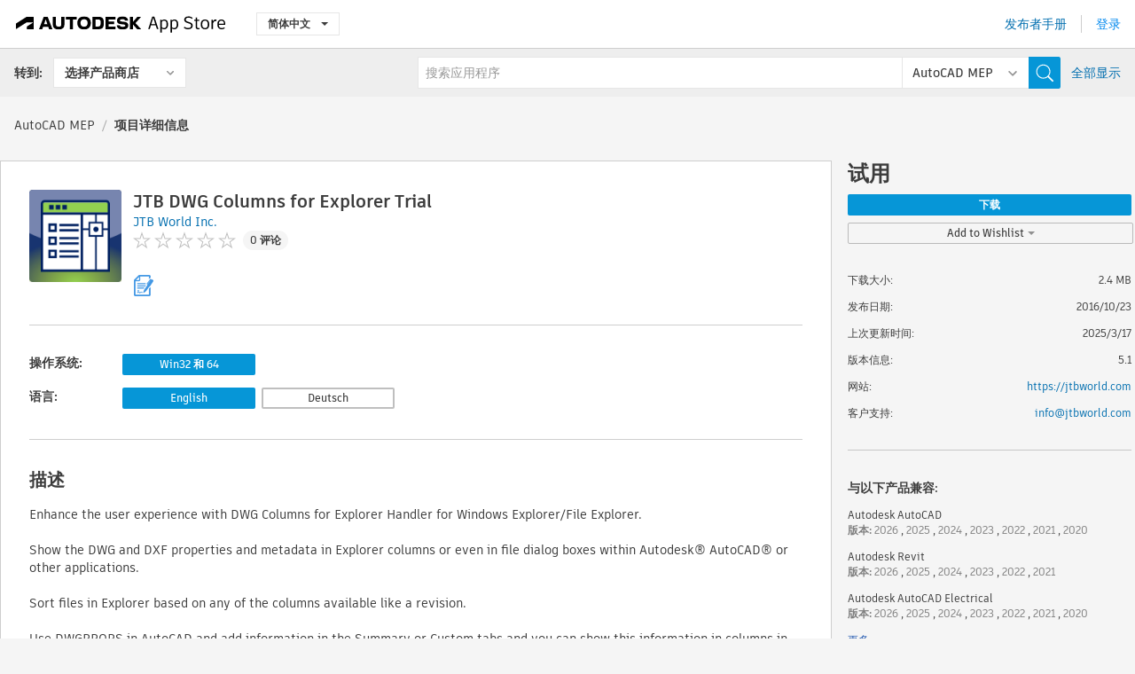

--- FILE ---
content_type: text/html; charset=utf-8
request_url: https://apps.autodesk.com/MEP/zh-CN/Detail/Index?id=5336101283899359176&appLang=en&os=Win32_64
body_size: 15162
content:



<!DOCTYPE html>

<html lang="zh-CN">
<head>
    <meta charset="utf-8">
    <meta http-equiv="X-UA-Compatible" content="IE=edge,chrome=1">

    <title>
    JTB DWG Columns for Explorer Trial | AutoCAD MEP | Autodesk App Store
</title>
    <meta name="description" content='
    Show the DWG and DXF version and properties and metadata in Explorer columns or in file dialog boxes within Autodesk® AutoCAD® or other applications.
'>
    <meta name="keywords" content='
    Autodesk Application Store, Autodesk App Store, Autodesk Exchange 应用程序, Autodesk 应用程序, Autodesk 软件, 插件, 插件, 插件, 附加模块,附加模块, 附加模块, Autodesk AutoCAD, Autodesk Revit, Autodesk AutoCAD Electrical, Autodesk Advance Steel, Autodesk AutoCAD Mechanical, Autodesk AutoCAD Architecture, Autodesk AutoCAD MEP, Autodesk® Civil 3D®, Autodesk Inventor, Autodesk Inventor Professional, Autodesk AutoCAD Map 3D, Autodesk AutoCAD Plant 3D,ACAD_E___Scheduling & Productivity, ACD___Blocks, ACD___Building Design, ACD___Interior Design, ACD___Scheduling & Productivity, ADSTPR___Content, ADSTPR___Documentation, ADSTPR___Interoperability, AMECH___Blocks, AMECH___Mechanical Design, AMECH___Mechanical Simulation & Analysis, AMECH___Scheduling & Productivity, ARCH___Blocks, ARCH___Building Design, ARCH___Facility Management, ARCH___Scheduling & Productivity, MEP___Blocks, MEP___Building MEP, MEP___Electrical/Electronics, MEP___Scheduling & Productivity, CIV3D___Blocks, CIV3D___Civil, CIV3D___Land Development, CIV3D___Scheduling & Productivity, INVNTOR___General Utilities, INVNTOR___Interoperability, MAP3D___Scheduling & Productivity, PLNT3D___Administration, PLNT3D___Productivity, RVT___Architectural Design, RVT___Interoperability, RVT___Scheduling & Productivity, RVT___Structural Design
'>

    <meta name="author" content="">
    <meta name="viewport" content="width=1032, minimum-scale=0.65, maximum-scale=1.0">



<script>
    var analytics_id;
    var subscription_category;

    var bannedCountry = false;



    var getUrl = window.location;
    var baseUrl = getUrl.protocol + "//" + getUrl.host;


    fetch(baseUrl + '/api/Utils/ValidateCountry', {
        method: 'POST',
        headers: {
            'Content-Type': 'text/plain',
            'X-Requested-With': 'XMLHttpRequest'
        }
    })
        .then(response => response.text())
        .then(data => {
            bannedCountry = data;

            if (bannedCountry === 'False') {

                fetch(baseUrl + '/api/Utils/GetAnalyticsId', {
                    method: 'POST',
                    headers: {
                        'Content-Type': 'text/plain',
                        'X-Requested-With': 'XMLHttpRequest'
                    }
                })
                    .then(response => response.text())
                    .then(data => {
                        analytics_id = data;
                    })
                    .catch(error => {
                        console.error('An error occurred:', error);
                    });




                fetch(baseUrl + '/api/Utils/GetSubscriptionCategory', {
                    method: 'POST',
                    headers: {
                        'Content-Type': 'text/plain',
                        'X-Requested-With': 'XMLHttpRequest'
                    }
                })
                    .then(response => response.text())
                    .then(data => {
                        subscription_category = data;

                        if (!('pendo' in window)) {
                            window.pendo = { _q: [] };
                            for (const func_name of ['initialize', 'identify', 'updateOptions', 'pageLoad', 'track']) {
                                pendo[func_name] = function () {
                                    if (func_name === 'initialize') {
                                        pendo._q.unshift([func_name, ...arguments])
                                    } else {
                                        pendo._q.push([func_name, ...arguments])
                                    }
                                }
                            }
                        }

                        const language = document.cookie.split("; ").find((row) => row.startsWith("appLanguage="))?.split("=")[1];

                        pendo.initialize({
                            visitor: {
                                id: analytics_id,
                                role: (subscription_category === null || subscription_category.trim() === "") ? 'anonymous' : subscription_category,
                                appLanguage: language || 'en'
                            },
                            excludeAllText: true,
                        })

                    })
                    .catch(error => {
                        console.error('An error occurred:', error);
                    });
            }

        })
        .catch(error => {
            console.error('An error occurred:', error);
        });


    

</script>
<script async type="text/javascript" src="//tags.tiqcdn.com/utag/autodesk/apps/prod/utag.js"></script>


                <link rel="alternate" hreflang="cs" href="http://apps.autodesk.com/MEP/cs/Detail/Index?id=5336101283899359176&amp;ln=en&amp;os=Win32_64" />
                <link rel="alternate" hreflang="de" href="http://apps.autodesk.com/MEP/de/Detail/Index?id=5336101283899359176&amp;ln=en&amp;os=Win32_64" />
                <link rel="alternate" hreflang="en" href="http://apps.autodesk.com/MEP/en/Detail/Index?id=5336101283899359176&amp;ln=en&amp;os=Win32_64" />
                <link rel="alternate" hreflang="es" href="http://apps.autodesk.com/MEP/es/Detail/Index?id=5336101283899359176&amp;ln=en&amp;os=Win32_64" />
                <link rel="alternate" hreflang="fr" href="http://apps.autodesk.com/MEP/fr/Detail/Index?id=5336101283899359176&amp;ln=en&amp;os=Win32_64" />
                <link rel="alternate" hreflang="hu" href="http://apps.autodesk.com/MEP/hu/Detail/Index?id=5336101283899359176&amp;ln=en&amp;os=Win32_64" />
                <link rel="alternate" hreflang="it" href="http://apps.autodesk.com/MEP/it/Detail/Index?id=5336101283899359176&amp;ln=en&amp;os=Win32_64" />
                <link rel="alternate" hreflang="ja" href="http://apps.autodesk.com/MEP/ja/Detail/Index?id=5336101283899359176&amp;ln=en&amp;os=Win32_64" />
                <link rel="alternate" hreflang="ko" href="http://apps.autodesk.com/MEP/ko/Detail/Index?id=5336101283899359176&amp;ln=en&amp;os=Win32_64" />
                <link rel="alternate" hreflang="pl" href="http://apps.autodesk.com/MEP/pl/Detail/Index?id=5336101283899359176&amp;ln=en&amp;os=Win32_64" />
                <link rel="alternate" hreflang="pt" href="http://apps.autodesk.com/MEP/pt/Detail/Index?id=5336101283899359176&amp;ln=en&amp;os=Win32_64" />
                <link rel="alternate" hreflang="ru" href="http://apps.autodesk.com/MEP/ru/Detail/Index?id=5336101283899359176&amp;ln=en&amp;os=Win32_64" />
                <link rel="alternate" hreflang="zh-TW" href="http://apps.autodesk.com/MEP/zh-TW/Detail/Index?id=5336101283899359176&amp;ln=en&amp;os=Win32_64" />

    <link rel="shortcut icon" href='https://s3.amazonaws.com/apps-build-content/appstore/1.0.0.157-PRODUCTION/Content/images/favicon.ico'>
        <link rel="stylesheet" href='https://s3.amazonaws.com/apps-build-content/appstore/1.0.0.157-PRODUCTION/Content/css/appstore-combined.min.css' />
    
    
    

</head>
<body>
    
    <div id="wrap" class="">
            <header id="header" class="header" role="navigation">
                <div class="header__navbar-container">
                    <div class="header__left-side --hide-from-pdf">
                        <div class="header__logo-wrapper">
                            <a class="header__logo-link" href="/zh-CN" aria-label="Autodesk App Store" title="Autodesk App Store"></a>
                        </div>
                        <div class="header__language-wrapper --hide-from-pdf">

<div class="btn-group language-changer">
    <button type="button" class="btn btn-default dropdown-toggle" data-toggle="dropdown">
        简体中文
        <span class="caret"></span>
    </button>
    <ul class="dropdown-menu" role="menu">
            <li data-language="cs" class="lang-selectable">
                <a>Čeština</a>
            </li>
            <li data-language="de" class="lang-selectable">
                <a>Deutsch</a>
            </li>
            <li data-language="fr" class="lang-selectable">
                <a>Fran&#231;ais</a>
            </li>
            <li data-language="en" class="lang-selectable">
                <a>English</a>
            </li>
            <li data-language="es" class="lang-selectable">
                <a>Espa&#241;ol</a>
            </li>
            <li data-language="hu" class="lang-selectable">
                <a>Magyar</a>
            </li>
            <li data-language="it" class="lang-selectable">
                <a>Italiano</a>
            </li>
            <li data-language="ja" class="lang-selectable">
                <a>日本語</a>
            </li>
            <li data-language="ko" class="lang-selectable">
                <a>한국어</a>
            </li>
            <li data-language="pl" class="lang-selectable">
                <a>Polski</a>
            </li>
            <li data-language="pt" class="lang-selectable">
                <a>Portugu&#234;s</a>
            </li>
            <li data-language="ru" class="lang-selectable">
                <a>Русский</a>
            </li>
            <li data-language="zh-CN" class="hover">
                <a>简体中文</a>
            </li>
            <li data-language="zh-TW" class="lang-selectable">
                <a>繁體中文</a>
            </li>
    </ul>
    
</div>                        </div>
                    </div>

                    <div class="header__right-side --hide-from-pdf">


<div class="collapse navbar-collapse pull-right login-panel" id="bs-example-navbar-collapse-l">
    <ul class="nav navbar-nav navbar-right">
        <li>
            <a href="https://damassets.autodesk.net/content/dam/autodesk/www/pdfs/app-store-getting-started-guide.pdf" target="_blank">发布者手册</a>
        </li>

            <!--<li>
                <nav class="user-panel">-->
                        <!--<a id="get_started_button" data-autostart="false" tabindex="0" role="button"
                              data-href='/Authentication/AuthenticationOauth2?returnUrl=%2Fiframe_return.htm%3Fgoto%3Dhttps%253a%252f%252fapps.autodesk.com%253a443%252fMEP%252fzh-CN%252fDetail%252fIndex%253fid%253d5336101283899359176%2526appLang%253den%2526os%253dWin32_64&amp;isImmediate=false&amp;response_type=id_token&amp;response_mode=form_post&amp;client_id=bVmKFjCVzGk3Gp0A0c4VQd3TBNAbAYj2&amp;redirect_uri=http%3A%2F%2Fappstore-local.autodesk.com%3A1820%2FAuthentication%2FAuthenticationOauth2&amp;scope=openid&amp;nonce=12321321&amp;state=12321321&amp;prompt=login'>
                            登录
                        </a>-->
                <!--</nav>
            </li>-->
            <li>
                <nav class="user-panel">
                    <ul>


                        <a href="/Authentication/AuthenticationOauth2?returnUrl=%2Fiframe_return.htm%3Fgoto%3Dhttps%253a%252f%252fapps.autodesk.com%253a443%252fMEP%252fzh-CN%252fDetail%252fIndex%253fid%253d5336101283899359176%2526appLang%253den%2526os%253dWin32_64&amp;isImmediate=false&amp;response_type=id_token&amp;response_mode=form_post&amp;client_id=bVmKFjCVzGk3Gp0A0c4VQd3TBNAbAYj2&amp;redirect_uri=http%3A%2F%2Fappstore-local.autodesk.com%3A1820%2FAuthentication%2FAuthenticationOauth2&amp;scope=openid&amp;nonce=12321321&amp;state=12321321">
                            登录
                        </a>

                    </ul>
                </nav>
            </li>
    </ul>
</div>                    </div>
                </div>
                    <div class="navbar navbar-toolbar">
                        <div class="navbar-toolbar__left-side">
                            <div class="navbar__dropdown-label-wrapper">
                                <span class="navbar__dropdown-label">转到:</span>
                            </div>
                            <div class="navbar__dropdown-wrapper">
                                <div class="btn-group">
                                    <button type="button" class="btn btn-default dropdown-toggle dropdown-toggle--toolbar" data-toggle="dropdown">
                                        选择产品商店
                                    </button>
                                    <ul class="dropdown-menu dropdown-menu-store" currentstore="MEP" role="menu">
                                            <li data-submenu-id="submenu-ACD">
                                                <a class="first-a" ga-storeid="Detail--ACD" href="/ACD/zh-CN/Home/Index">
                                                    AutoCAD
                                                </a>
                                            </li>
                                            <li data-submenu-id="submenu-RVT">
                                                <a class="first-a" ga-storeid="Detail--RVT" href="/RVT/zh-CN/Home/Index">
                                                    Revit
                                                </a>
                                            </li>
                                            <li data-submenu-id="submenu-BIM360">
                                                <a class="first-a" ga-storeid="Detail--BIM360" href="/BIM360/zh-CN/Home/Index">
                                                    ACC &amp; BIM360
                                                </a>
                                            </li>
                                            <li data-submenu-id="submenu-FORMIT">
                                                <a class="first-a" ga-storeid="Detail--FORMIT" href="/FORMIT/zh-CN/Home/Index">
                                                    FormIt
                                                </a>
                                            </li>
                                            <li data-submenu-id="submenu-SPCMKR">
                                                <a class="first-a" ga-storeid="Detail--SPCMKR" href="/SPCMKR/zh-CN/Home/Index">
                                                    Forma
                                                </a>
                                            </li>
                                            <li data-submenu-id="submenu-INVNTOR">
                                                <a class="first-a" ga-storeid="Detail--INVNTOR" href="/INVNTOR/zh-CN/Home/Index">
                                                    Inventor
                                                </a>
                                            </li>
                                            <li data-submenu-id="submenu-FUSION">
                                                <a class="first-a" ga-storeid="Detail--FUSION" href="/FUSION/zh-CN/Home/Index">
                                                    Fusion
                                                </a>
                                            </li>
                                            <li data-submenu-id="submenu-3DSMAX">
                                                <a class="first-a" ga-storeid="Detail--3DSMAX" href="/3DSMAX/zh-CN/Home/Index">
                                                    3ds Max
                                                </a>
                                            </li>
                                            <li data-submenu-id="submenu-MAYA">
                                                <a class="first-a" ga-storeid="Detail--MAYA" href="/MAYA/zh-CN/Home/Index">
                                                    Maya
                                                </a>
                                            </li>
                                            <li data-submenu-id="submenu-RSA">
                                                <a class="first-a" ga-storeid="Detail--RSA" href="/RSA/zh-CN/Home/Index">
                                                    Robot Structural Analysis
                                                </a>
                                            </li>
                                            <li data-submenu-id="submenu-ADSTPR">
                                                <a class="first-a" ga-storeid="Detail--ADSTPR" href="/ADSTPR/zh-CN/Home/Index">
                                                    Autodesk Advance Steel
                                                </a>
                                            </li>
                                            <li data-submenu-id="submenu-ARCH">
                                                <a class="first-a" ga-storeid="Detail--ARCH" href="/ARCH/zh-CN/Home/Index">
                                                    AutoCAD Architecture
                                                </a>
                                            </li>
                                            <li data-submenu-id="submenu-CIV3D">
                                                <a class="first-a" ga-storeid="Detail--CIV3D" href="/CIV3D/zh-CN/Home/Index">
                                                    Autodesk Civil 3D
                                                </a>
                                            </li>
                                            <li data-submenu-id="submenu-MEP">
                                                <a class="first-a" ga-storeid="Detail--MEP" href="/MEP/zh-CN/Home/Index">
                                                    AutoCAD MEP
                                                </a>
                                            </li>
                                            <li data-submenu-id="submenu-AMECH">
                                                <a class="first-a" ga-storeid="Detail--AMECH" href="/AMECH/zh-CN/Home/Index">
                                                    AutoCAD Mechanical
                                                </a>
                                            </li>
                                            <li data-submenu-id="submenu-MAP3D">
                                                <a class="first-a" ga-storeid="Detail--MAP3D" href="/MAP3D/zh-CN/Home/Index">
                                                    AutoCAD Map 3D
                                                </a>
                                            </li>
                                            <li data-submenu-id="submenu-ACAD_E">
                                                <a class="first-a" ga-storeid="Detail--ACAD_E" href="/ACAD_E/zh-CN/Home/Index">
                                                    AutoCAD Electrical
                                                </a>
                                            </li>
                                            <li data-submenu-id="submenu-PLNT3D">
                                                <a class="first-a" ga-storeid="Detail--PLNT3D" href="/PLNT3D/zh-CN/Home/Index">
                                                    AutoCAD Plant 3D
                                                </a>
                                            </li>
                                            <li data-submenu-id="submenu-ALIAS">
                                                <a class="first-a" ga-storeid="Detail--ALIAS" href="/ALIAS/zh-CN/Home/Index">
                                                    Alias
                                                </a>
                                            </li>
                                            <li data-submenu-id="submenu-NAVIS">
                                                <a class="first-a" ga-storeid="Detail--NAVIS" href="/NAVIS/zh-CN/Home/Index">
                                                    Navisworks
                                                </a>
                                            </li>
                                            <li data-submenu-id="submenu-VLTC">
                                                <a class="first-a" ga-storeid="Detail--VLTC" href="/VLTC/zh-CN/Home/Index">
                                                    Vault
                                                </a>
                                            </li>
                                            <li data-submenu-id="submenu-SCFD">
                                                <a class="first-a" ga-storeid="Detail--SCFD" href="/SCFD/zh-CN/Home/Index">
                                                    Simulation
                                                </a>
                                            </li>
                                    </ul>
                                </div>
                            </div>
                        </div>
                        <div class="navbar-toolbar__right-side">
                            <div id="search-plugin" class="pull-right detail-search-suggestion">


<div class="search-type-area">
    <label id="search-apps-placeholder-hint" hidden="hidden">搜索应用程序</label>
    <label id="search-publishers-placeholder-hint" hidden="hidden">搜索发布者</label>

        <span class="search-type search-type-hightlighted" id="search-apps">应用程序</span>
        <span class="search-type search-type-unhightlighted" id="search-publishers">发布者</span>
</div>

<div class="search-form-wrapper">
    <form id="search-form" class="normal-search Detail" name="search-form" action="/MEP/zh-CN/List/Search" method="get">
        <input type="hidden" name="isAppSearch" value="True" />
        <div id="search">
            <div class="search-wrapper">
                <div class="search-form-content">
                    <div class="nav-right">
                        <div class="nav-search-scope">
                            <div class="nav-search-facade" data-value="search-alias=aps">
                                AutoCAD<span class="caret"></span>
                            </div>
                            <select name="searchboxstore" id="search-box-store-selector" class="search-box-store-selector">
                                        <option value="All" >所有应用程序</option>
                                        <option value="ACD" >AutoCAD</option>
                                        <option value="RVT" >Revit</option>
                                        <option value="BIM360" >ACC &amp; BIM360</option>
                                        <option value="FORMIT" >FormIt</option>
                                        <option value="SPCMKR" >Forma</option>
                                        <option value="INVNTOR" >Inventor</option>
                                        <option value="FUSION" >Fusion</option>
                                        <option value="3DSMAX" >3ds Max</option>
                                        <option value="MAYA" >Maya</option>
                                        <option value="RSA" >Robot Structural Analysis</option>
                                        <option value="ADSTPR" >Autodesk Advance Steel</option>
                                        <option value="ARCH" >AutoCAD Architecture</option>
                                        <option value="CIV3D" >Autodesk Civil 3D</option>
                                        <option value="MEP" selected=&quot;selected&quot;>AutoCAD MEP</option>
                                        <option value="AMECH" >AutoCAD Mechanical</option>
                                        <option value="MAP3D" >AutoCAD Map 3D</option>
                                        <option value="ACAD_E" >AutoCAD Electrical</option>
                                        <option value="PLNT3D" >AutoCAD Plant 3D</option>
                                        <option value="ALIAS" >Alias</option>
                                        <option value="NAVIS" >Navisworks</option>
                                        <option value="VLTC" >Vault</option>
                                        <option value="SCFD" >Simulation</option>
                            </select>
                        </div>
                        <div class="nav-search-submit">
                            <button class="search-form-submit nav-input" type="submit"></button>
                        </div>


                        <input id="facet" name="facet" type="hidden" value="" />
                        <input id="collection" name="collection" type="hidden" value="" />
                        <input id="sort" name="sort" type="hidden" value="" />
                    </div><!-- nav-right -->
                    <div class="nav-fill">
                        <div class="nav-search-field">
                            <input autocomplete="off" class="search-form-keyword" data-query="" id="query-term" name="query" placeholder="搜索应用程序" size="45" type="text" value="" />
                            <input type="hidden" id="for-cache-search-str">
                            <ul id="search-suggestions-box" class="search-suggestions-box-ul" hidden="hidden"></ul>
                        </div>
                    </div>
                </div>
            </div>
        </div>
    </form>

        <div class="show-all-wrapper">
            <span class="show_all">全部显示</span>
        </div>
</div>
                            </div>
                        </div>
                    </div>
            </header>

        

    <!-- neck -->
    <div id="neck">
        <div class="neck-content">
            <div class="breadcrumb">
                                <a href="https://apps.autodesk.com/MEP/zh-CN/Home/Index">AutoCAD MEP</a>
                            <span class="breadcrumb-divider">/</span>
                            <span class="last">项目详细信息</span>
            </div>
        </div>
    </div>
    <!-- end neck -->



            <link rel="stylesheet" href='https://s3.amazonaws.com/apps-build-content/appstore/1.0.0.157-PRODUCTION/Content/css/lib/fs.stepper.css' />





<style>
    .button {
        background-color: #4CAF50; /* Green */
        border: none;
        color: white;
        padding: 15px 32px;
        text-align: center;
        text-decoration: none;
        display: inline-block;
        font-size: 16px;
        margin: 4px 2px;
        cursor: pointer;
    }

    .button1 {
        border-radius: 2px;
    }

    .button2 {
        border-radius: 4px;
    }

    .button3 {
        border-radius: 8px;
    }

    .button4 {
        border-radius: 12px;
    }

    .button5 {
        border-radius: 50%;
    }
</style>
<div id="modal_blocks" style="display:none">
    <fieldset>
        <div class="container">
            <div class="row">
                <div class="col-xs-12">

                    <div class="modal fade" tabindex="-1" id="loginModal"
                         data-keyboard="false" data-backdrop="static" style=" width: 339px; height: 393px;">
                        <div class="main">
                            <h3 class="title" style="font-weight: 100; font-size: 28px; margin-bottom: 48px; border-bottom: 1px solid black; padding: 20px 0px 19px 56px;">
                                Unavailable<button style=" font-size: 54px; margin-right: 32px; padding: 10px 21px 7px 3px; font-weight: 100;" type="button" class="close" data-dismiss="modal">
                                    ×
                                </button>
                            </h3>

                            <div class="message" style="font-size: 23px; font-weight: 100; padding: 17px 26px 41px 55px; ">
                                <h4 style="font-weight: 100;">This product is not currently available in your region.</h4>
                            </div>
                        </div>
                    </div>

                </div>
            </div>
        </div>
    </fieldset>
</div>

<!-- main -->
<div id="main" class="detail-page clearfix detail-main">
    <!-- quicklinks end -->
    <div id="content">
        <div id="content-wrapper">
            <div class="app-details" id="detail">
                <div style="display:none !important;" class="id_ox"></div>
                <div style="display:none !important;" class="Email_ox"></div>
                <div style="display:none !important;" class="Name_ox"></div>
                <div class="app-details__info">
                    <div class="app-details__image-wrapper">
                        <img class="app-details__image" src="https://autodesk-exchange-apps-v-1-5-staging.s3.amazonaws.com/data/content/files/images/200704021638653/5336101283899359176/resized_fcf6bf14-9be5-410f-b637-6db7cf653b47_.png?AWSAccessKeyId=AKIAWQAA5ADROJBNX5E4&amp;Expires=1768933685&amp;response-content-disposition=inline&amp;response-content-type=image%2Fpng&amp;Signature=PtZ%2FbxaS2akpEN7oPvchMIPOi1w%3D" alt="JTB DWG Columns for Explorer Trial" />
                    </div>
                    <div class="app-details__app-info" id="detail-info">
                        <div class="app-details__app-info-top">
                            <div class="app-details__title-wrapper">
                                <h1 class="app-details__title" id="detail-title" title="JTB DWG Columns for Explorer Trial">JTB DWG Columns for Explorer Trial</h1>

                            </div>
                            <div class="app-details__publisher-link-wrapper">
                                <a class="app-details__publisher-link" href="/zh-CN/Publisher/PublisherHomepage?ID=200704021638653" target="_blank">
                                    <span class="seller">JTB World Inc.</span>
                                </a>
                            </div>
                            <div class="app-details__rating-wrapper" id="detail-rating">
<input id="rating" name="rating" type="hidden" value="0" />
<div class="card__rating card__rating--small">
  <div class="star-rating-control">
          <div class="star-off star-rating"></div>
          <div class="star-off star-rating"></div>
          <div class="star-off star-rating"></div>
          <div class="star-off star-rating"></div>
          <div class="star-off star-rating"></div>
  </div>
</div>                                <a class="app-details__rating-link" href="#reviews">
                                    <span class="app-details__reviews-count reviews-count">0 评论</span>
                                </a>
                            </div>
                        </div>

                        <div class="app-details__app-info-bottom">
                            <div class="app-details__icons-wrapper icons-cont">
                                <div class="badge-div">


<div class="product-badge-div-placeholder">


<div class="badge-hover-stub">
        <img class="subscriptionBadge big-subscriptionbadge" src="../../../Content/images/Digital_Signature_24.png" alt=""/>
    <div class="badge-popup-div big-badge-popup-offset">
        <img class="badge-popup-header-img" src="https://s3.amazonaws.com/apps-build-content/appstore/1.0.0.157-PRODUCTION/Content/images/icons/popupheader.png" alt="">
        <div class="badge-popup-content-div badge-popup-certification-content-div">
            <p>
Digitally signed app            </p>
        </div>
    </div>
</div></div>


<div class="s-price-cont s-price-cont-hidden">

        <span class="price">试用</span>
</div>                                </div>
                                
                            </div>
                        </div>
                    </div>
                </div>

                <div id="extra" class="app-details__extras" data-basicurl="https://apps.autodesk.com/MEP/zh-CN/Detail/Index?id=">
                    <div class="app-details__versions-wrapper">
                            <div class="app-details__versions detail-versions-cont">
                                <div class="detail-version-cat">操作系统:</div>
                                <div class="detail-versions">
                                                <button class="flat-button flat-button-normal flat-button-slim app-os-default-btn" data-os="Win32_64">Win32 和 64</button>
                                </div>
                            </div>

                        <div class="app-details__versions detail-versions-cont">
                            <div class="detail-version-cat">语言:</div>
                            <div class="detail-versions">
                                                <button class="flat-button flat-button-normal flat-button-slim app-lang-default-btn" data-lang="en" data-os="Win32_64">English</button>
                                                <button class="flat-button flat-button-slim app-os-lang-btn" data-id="5336101283899359176" data-lang="de" data-os="Win32_64">Deutsch</button>
                            </div>
                        </div>
                    </div>

                    <div class="app-details__app-description">
                        <h2>描述</h2>
                        <div class="description">
                            <p>Enhance the user experience with DWG Columns for Explorer Handler for Windows Explorer/File Explorer.</p>
<p>&nbsp;</p>
<p>Show the DWG and DXF properties and metadata in Explorer columns or even in file dialog boxes within Autodesk&reg; AutoCAD&reg; or other applications.</p>
<p>&nbsp;</p>
<p>Sort files in Explorer based on any of the columns available like a revision.</p>
<p>&nbsp;</p>
<p>Use DWGPROPS in AutoCAD and add information in the Summary or Custom tabs and you can show this information in columns in Windows Explorer.</p>
<p>&nbsp;</p>
<p>The columns can show the version of the DWG file, up to 30 custom properties, title, subject, author, comments, created, hyperlink base, keywords, last saved by, last updated, revision number, DWG Editing Time,&nbsp;DWG Created By (can for example show AutoCAD 2017 or Inventor 2017), DWG ID (for example ACAD0001409 making it possible to see the difference between a drawing created in AutoCAD or AutoCAD Architecture. ODA can show for a DWG created with the Open Design Alliance API), DWG Reg (Version in the registry, for example, 210 that stands for R21.0) and DWG Build (AutoCAD build number, for example, N5200x64).</p>
<p>&nbsp;</p>
<p>PROPULATE allows quick, automated population of the Drawing Properties dialog data fields.</p>
<p>&nbsp;</p>
<p>No need to have AutoCAD installed. That means that everyone at your company can see this information.</p>
<p>&nbsp;</p>
<p>No need to open the drawing to know information like revision and other valuable information in the drawing.</p>
<p>&nbsp;</p>
<p>Supported extensions are DWG, BAK, DWT, DWS, SV$ in any DWG file version as well as DXF.</p>
<p>&nbsp;</p>
<p>Column names can be customized for example from "DWG Revision" to "Rev" or into other languages.</p>
<p>&nbsp;</p>
<p>The properties can also be seen in Explorer's Details pane.</p>
<p>&nbsp;</p>
<p>Info Tip (ToolTip) with all properties can also be seen when hovering over a file.</p>
<p>&nbsp;</p>
<p>See our <a href="https://jtbworld.com/dwg-columns-for-explorer" target="_blank">DWG Columns for Explorer</a> product page for more details.&nbsp;</p>
<p>&nbsp;</p>
<p>This product is not running as an addon within AutoCAD and does not include a Ribbon panel.&nbsp;<strong>Elevated user privileges are required to install this product. This app is a custom installer. Restart of Windows is required after installation.</strong></p>
<p>&nbsp;</p>
<p>This is a 30-day trial.</p>
<p>&nbsp;</p>
<p>For a free version (with limited functionality) visit: <a href="http://apps.exchange.autodesk.com/ACD/en/Detail/Index?id=appstore.exchange.autodesk.com%3adwgcolumnsforexplorerfree%3aen" target="_blank">DWG Columns for Explorer free</a></p>
<p>&nbsp;</p>
<p>To purchase visit: <a href="https://apps.autodesk.com/ACAD_E/en/Detail/Index?id=1645216219079819195&amp;appLang=en&amp;os=Win32_64" target="_blank">DWG Columns for Explorer</a></p>
<p>&nbsp;</p>
<p><strong>Note</strong>: This app uses a custom installer (and not the standard App Store installer).</p>
                        </div>

                            <h2>试用版描述</h2>
                            <div class="description"><p>30-day trial.</p></div>
                            <div class="description">
                                <a class="helpdoc" target="_blank" href="https://apps.autodesk.com/MEP/en/Detail/HelpDoc?appId=5336101283899359176&amp;appLang=en&amp;os=Win32_64">读取帮助文档</a>
                            </div>
                    </div>

                    <div class="app-details__app-about-version">
                            <h2>关于此版本</h2>
                            <div class="description">
                                <div class="version-title">版本 5.1, 2025/3/17</div>
                                <div style="margin-top: 10px; white-space: pre-wrap;">Added Autodesk AutoCAD 2026 support. No change in version number.</div>
                            </div>

                            <hr />
                            <div>
                                <a class="privacy-policy" target="_blank" href="https://jtbworld.com/privacy-policy">发布者隐私政策</a>
                            </div>
                            <hr />
                    </div>
                </div>


<div id="screenshots">
        <h2 class="title">屏幕截图和视频</h2>
        <div class="preview-container">
            <div class="preview-prev" style="display: none;"></div>
            <div class="preview-next" style=""></div>
            <div class="preview-overlay">
                <div class="center-icon"></div>
            </div>
            <img id="image-viewer"/>
            <iframe id="video-viewer" scrolling="no" style="display:none;height:508px;" frameborder="0" allowfullscreen webkitallowfullscreen></iframe>
        </div>
        <div class="text-container">
            <span class="title"></span>
            <br/>
            <span class="description"></span>
        </div>
        <ul id="mycarousel" class="jcarousel-skin-tango">
            <li>
			    <div class="img-container">
                        <a href="https://autodesk-exchange-apps-v-1-5-staging.s3.amazonaws.com/data/content/files/images/200704021638653/1645216219079819195/original_b0a25551-b947-4a15-a7b8-0ef9da1d9c5b_.png?AWSAccessKeyId=AKIAWQAA5ADROJBNX5E4&amp;Expires=1769254546&amp;response-content-disposition=inline&amp;response-content-type=image%2Fpng&amp;Signature=ueHE8ta8k0p6mebWNmPrXbbj40Q%3D" data-title="" data-type="image" data-desc="Columns seen in an AutoCAD file selection dialog box">
                            <img src="https://autodesk-exchange-apps-v-1-5-staging.s3.amazonaws.com/data/content/files/images/200704021638653/1645216219079819195/original_b0a25551-b947-4a15-a7b8-0ef9da1d9c5b_.png?AWSAccessKeyId=AKIAWQAA5ADROJBNX5E4&amp;Expires=1769254546&amp;response-content-disposition=inline&amp;response-content-type=image%2Fpng&amp;Signature=ueHE8ta8k0p6mebWNmPrXbbj40Q%3D" alt="" />
                        </a>
			    </div>
		    </li>
            <li>
			    <div class="img-container">
                        <a href="https://autodesk-exchange-apps-v-1-5-staging.s3.amazonaws.com/data/content/files/images/200704021638653/appstore.exchange.autodesk.com:dwg-columns-for-explorer:en/original_3bb274c0-420c-4855-bd39-e7b0769a52af_.png?AWSAccessKeyId=AKIAWQAA5ADROJBNX5E4&amp;Expires=1769254546&amp;response-content-disposition=inline&amp;response-content-type=image%2Fpng&amp;Signature=cBee1XmfuArqKWfgYa13nZiSHBs%3D" data-title="" data-type="image" data-desc="">
                            <img src="https://autodesk-exchange-apps-v-1-5-staging.s3.amazonaws.com/data/content/files/images/200704021638653/appstore.exchange.autodesk.com:dwg-columns-for-explorer:en/original_3bb274c0-420c-4855-bd39-e7b0769a52af_.png?AWSAccessKeyId=AKIAWQAA5ADROJBNX5E4&amp;Expires=1769254546&amp;response-content-disposition=inline&amp;response-content-type=image%2Fpng&amp;Signature=cBee1XmfuArqKWfgYa13nZiSHBs%3D" alt="" />
                        </a>
			    </div>
		    </li>
            <li>
			    <div class="img-container">
                        <a href="https://autodesk-exchange-apps-v-1-5-staging.s3.amazonaws.com/data/content/files/images/200704021638653/appstore.exchange.autodesk.com:dwg-columns-for-explorer:en/original_f78fc1cf-5cd1-4680-9bbb-2c53b6fa1b3c_.png?AWSAccessKeyId=AKIAWQAA5ADROJBNX5E4&amp;Expires=1769254546&amp;response-content-disposition=inline&amp;response-content-type=image%2Fpng&amp;Signature=t2hIv3OjktJKBC3qsDucA2WmlRw%3D" data-title="" data-type="image" data-desc="">
                            <img src="https://autodesk-exchange-apps-v-1-5-staging.s3.amazonaws.com/data/content/files/images/200704021638653/appstore.exchange.autodesk.com:dwg-columns-for-explorer:en/original_f78fc1cf-5cd1-4680-9bbb-2c53b6fa1b3c_.png?AWSAccessKeyId=AKIAWQAA5ADROJBNX5E4&amp;Expires=1769254546&amp;response-content-disposition=inline&amp;response-content-type=image%2Fpng&amp;Signature=t2hIv3OjktJKBC3qsDucA2WmlRw%3D" alt="" />
                        </a>
			    </div>
		    </li>
            <li>
			    <div class="img-container">
                        <a href="https://autodesk-exchange-apps-v-1-5-staging.s3.amazonaws.com/data/content/files/images/200704021638653/appstore.exchange.autodesk.com:dwg-columns-for-explorer:en/original_89d0d5e9-0c4c-4ad3-a5e5-1fb5e0444133_.png?AWSAccessKeyId=AKIAWQAA5ADROJBNX5E4&amp;Expires=1769254546&amp;response-content-disposition=inline&amp;response-content-type=image%2Fpng&amp;Signature=qV3Yjk65%2F04MNPxlHRpsaIrz2SE%3D" data-title="" data-type="image" data-desc="">
                            <img src="https://autodesk-exchange-apps-v-1-5-staging.s3.amazonaws.com/data/content/files/images/200704021638653/appstore.exchange.autodesk.com:dwg-columns-for-explorer:en/original_89d0d5e9-0c4c-4ad3-a5e5-1fb5e0444133_.png?AWSAccessKeyId=AKIAWQAA5ADROJBNX5E4&amp;Expires=1769254546&amp;response-content-disposition=inline&amp;response-content-type=image%2Fpng&amp;Signature=qV3Yjk65%2F04MNPxlHRpsaIrz2SE%3D" alt="" />
                        </a>
			    </div>
		    </li>
            <li>
			    <div class="img-container">
                        <a href="https://autodesk-exchange-apps-v-1-5-staging.s3.amazonaws.com/data/content/files/images/200704021638653/appstore.exchange.autodesk.com:dwg-columns-for-explorer:en/original_4fd87963-9524-48f8-9558-ec058b3d527e_.png?AWSAccessKeyId=AKIAWQAA5ADROJBNX5E4&amp;Expires=1769254546&amp;response-content-disposition=inline&amp;response-content-type=image%2Fpng&amp;Signature=%2FFoDKzNq%2Fe5dsgkIy0a5EXsef78%3D" data-title="" data-type="image" data-desc="">
                            <img src="https://autodesk-exchange-apps-v-1-5-staging.s3.amazonaws.com/data/content/files/images/200704021638653/appstore.exchange.autodesk.com:dwg-columns-for-explorer:en/original_4fd87963-9524-48f8-9558-ec058b3d527e_.png?AWSAccessKeyId=AKIAWQAA5ADROJBNX5E4&amp;Expires=1769254546&amp;response-content-disposition=inline&amp;response-content-type=image%2Fpng&amp;Signature=%2FFoDKzNq%2Fe5dsgkIy0a5EXsef78%3D" alt="" />
                        </a>
			    </div>
		    </li>
            <li>
			    <div class="img-container">
                        <a href="https://autodesk-exchange-apps-v-1-5-staging.s3.amazonaws.com/data/content/files/images/200704021638653/appstore.exchange.autodesk.com:dwg-columns-for-explorer:en/original_0c8f6b8b-209e-419e-a741-3bb6c5df1287_.png?AWSAccessKeyId=AKIAWQAA5ADROJBNX5E4&amp;Expires=1769254546&amp;response-content-disposition=inline&amp;response-content-type=image%2Fpng&amp;Signature=qv6Dw9mTQKXVxUi3J9rrf4CFTyo%3D" data-title="" data-type="image" data-desc="">
                            <img src="https://autodesk-exchange-apps-v-1-5-staging.s3.amazonaws.com/data/content/files/images/200704021638653/appstore.exchange.autodesk.com:dwg-columns-for-explorer:en/original_0c8f6b8b-209e-419e-a741-3bb6c5df1287_.png?AWSAccessKeyId=AKIAWQAA5ADROJBNX5E4&amp;Expires=1769254546&amp;response-content-disposition=inline&amp;response-content-type=image%2Fpng&amp;Signature=qv6Dw9mTQKXVxUi3J9rrf4CFTyo%3D" alt="" />
                        </a>
			    </div>
		    </li>
            <li>
			    <div class="img-container">
                        <a href="https://autodesk-exchange-apps-v-1-5-staging.s3.amazonaws.com/data/content/files/images/200704021638653/appstore.exchange.autodesk.com:dwg-columns-for-explorer:en/original_b840eb46-8a7c-46bf-a8ff-3e1e360969be_.png?AWSAccessKeyId=AKIAWQAA5ADROJBNX5E4&amp;Expires=1769254546&amp;response-content-disposition=inline&amp;response-content-type=image%2Fpng&amp;Signature=M10N3vzw5FCrwSsRUl7mxI0Qt%2Fw%3D" data-title="" data-type="image" data-desc="">
                            <img src="https://autodesk-exchange-apps-v-1-5-staging.s3.amazonaws.com/data/content/files/images/200704021638653/appstore.exchange.autodesk.com:dwg-columns-for-explorer:en/original_b840eb46-8a7c-46bf-a8ff-3e1e360969be_.png?AWSAccessKeyId=AKIAWQAA5ADROJBNX5E4&amp;Expires=1769254546&amp;response-content-disposition=inline&amp;response-content-type=image%2Fpng&amp;Signature=M10N3vzw5FCrwSsRUl7mxI0Qt%2Fw%3D" alt="" />
                        </a>
			    </div>
		    </li>
            <li>
			    <div class="img-container">
                        <a href="https://autodesk-exchange-apps-v-1-5-staging.s3.amazonaws.com/data/content/files/images/200704021638653/5336101283899359176/original_40f99eb5-0800-4767-87fd-5e5d05bdc35e_.png?AWSAccessKeyId=AKIAWQAA5ADROJBNX5E4&amp;Expires=1769058436&amp;response-content-disposition=inline&amp;response-content-type=image%2Fpng&amp;Signature=R1JX2bYuDkHDUu4aojr4YVwcguk%3D" data-title="" data-type="image" data-desc="DWG Created By, DWG ID, DWG Reg and DWG Build columns.">
                            <img src="https://autodesk-exchange-apps-v-1-5-staging.s3.amazonaws.com/data/content/files/images/200704021638653/5336101283899359176/original_40f99eb5-0800-4767-87fd-5e5d05bdc35e_.png?AWSAccessKeyId=AKIAWQAA5ADROJBNX5E4&amp;Expires=1769058436&amp;response-content-disposition=inline&amp;response-content-type=image%2Fpng&amp;Signature=R1JX2bYuDkHDUu4aojr4YVwcguk%3D" alt="" />
                        </a>
			    </div>
		    </li>
            <li>
			    <div class="img-container">
                        <a href="https://autodesk-exchange-apps-v-1-5-staging.s3.amazonaws.com/data/content/files/images/200704021638653/5336101283899359176/original_cf0b7cf8-4854-4644-a5fd-f43f8e6c7061_.png?AWSAccessKeyId=AKIAWQAA5ADROJBNX5E4&amp;Expires=1769058436&amp;response-content-disposition=inline&amp;response-content-type=image%2Fpng&amp;Signature=0tEbGVcQSBc4ltw4VgQ7wagnGRY%3D" data-title="" data-type="image" data-desc="">
                            <img src="https://autodesk-exchange-apps-v-1-5-staging.s3.amazonaws.com/data/content/files/images/200704021638653/5336101283899359176/original_cf0b7cf8-4854-4644-a5fd-f43f8e6c7061_.png?AWSAccessKeyId=AKIAWQAA5ADROJBNX5E4&amp;Expires=1769058436&amp;response-content-disposition=inline&amp;response-content-type=image%2Fpng&amp;Signature=0tEbGVcQSBc4ltw4VgQ7wagnGRY%3D" alt="" />
                        </a>
			    </div>
		    </li>
	    </ul>
        
</div>
            </div>

<div id="reviews">
  <h2>客户评论</h2>
        <div class="reviews-stars">
<input id="rating" name="rating" type="hidden" value="0" />
<div class="card__rating card__rating--small">
  <div class="star-rating-control">
          <div class="star-off star-rating"></div>
          <div class="star-off star-rating"></div>
          <div class="star-off star-rating"></div>
          <div class="star-off star-rating"></div>
          <div class="star-off star-rating"></div>
  </div>
</div>            <div class="reviews-stars__reviews-count reviews-count">0 评论</div>
        </div>
        <div class="reviews-info">
                <span class="comment signin_linkOauth2" data-href='/Authentication/AuthenticationOauth2?returnUrl=%2Fiframe_return.htm%3Fgoto%3D%252fMEP%252fzh-CN%252fDetail%252fIndex%253fid%253d5336101283899359176%2526appLang%253den%2526os%253dWin32_64&amp;isImmediate=false'>
                    登录以编写评论
                </span>
                <a class="get-tech-help" href="mailto:info@jtbworld.com">获取技术帮助</a>
        </div>

  <div id="comments">
    <div id="comments-container">
        <ul id="comments-list">
        </ul>
    </div>
    <div class="clear">
    </div>
  </div>
</div>
        </div>
    </div>
    <div id="right">
        <div id="right-wrapper">
<div class="side-panel">
    <div id="purchase" class="purchase-container">
        <div class="purchase_form_container"></div>
            <h4 class="price-str">试用</h4>


        
                <button class="flat-button flat-button-normal signin_linkOauth2" data-cookiestart="false" data-autostart="False" data-href="/Authentication/AuthenticationOauth2?returnUrl=%2Fiframe_return.htm%3Fgoto%3D%252fMEP%252fzh-CN%252fDetail%252fIndex%253fid%253d5336101283899359176%2526appLang%253den%2526os%253dWin32_64%2526autostart%253dtrue&amp;isImmediate=false">
                    <text>下载</text>
                </button>
        <!-- Wishlist -->
        <div class="dropdown dropdown-wishlist">
            
            <a class="dropdown-toggle flat-button flat-button-normal signin_linkOauth2" id="" data-href="/Authentication/AuthenticationOauth2?returnUrl=%2Fiframe_return.htm%3Fgoto%3D%2FMEP%2Fzh-CN%2FDetail%2FIndex%3Fid%3D5336101283899359176%26appLang%3Den%26os%3DWin32_64&amp;isImmediate=false" data-toggle="dropdown">
                Add to Wishlist
                <b class="caret"></b>
            </a>
            
            <ul class="dropdown-menu" role="menu" aria-labelledby="dWLabel">
                <li><a data-target="#createWishList" data-wishitemid="5336101283899359176:en:win32_64" id="CreateWishAndAddItemID" role="button" data-toggle="modal">创建新的意愿清单</a></li>
            </ul>
        </div>
        <!-- Modal -->
        <div id="addToWishListContent" style="display:none">
            <div style="display:block;">
                <div id="addToWishList" class="modal hide fade" tabindex="-1" role="dialog" aria-labelledby="myModalLabel" aria-hidden="true" style="width: 455px;">
                    <div class="modal-header" style="padding-left: 20px;padding-right: 20px;">
                        <h3 class="ellipsis" style="width:400px;font-size: 14px;padding-top: 20px;" id="WishNameTittleID"></h3>
                    </div>
                    <div class="modal-body" style="padding-top: 10px;padding-left: 20px;padding-right: 20px;padding-bottom: 10px;">
                        <div class="img-wrapper pull-left">
                            <img style="width:40px;height:40px" src="https://autodesk-exchange-apps-v-1-5-staging.s3.amazonaws.com/data/content/files/images/200704021638653/5336101283899359176/resized_fcf6bf14-9be5-410f-b637-6db7cf653b47_.png?AWSAccessKeyId=AKIAWQAA5ADROJBNX5E4&amp;Expires=1768933685&amp;response-content-disposition=inline&amp;response-content-type=image%2Fpng&amp;Signature=PtZ%2FbxaS2akpEN7oPvchMIPOi1w%3D" class="product-icon" alt="JTB DWG Columns for Explorer Trial" />
                        </div>
                        <div id="detail-info">
                            <h1 style="font-size:16px" class="ellipsis" id="detail-title" title="JTB DWG Columns for Explorer Trial">JTB DWG Columns for Explorer Trial</h1>
                                <h4 class="price-str">试用</h4>
                        </div>

                    </div>
                    <div class="modal-footer" style="padding-left: 20px;padding-right: 20px;padding-top:10px;padding-bottom: 20px;">
                        <a id="wishViewLinkID" href=""><button style="width:200px;height:25px" class="btn btn-primary">查看意愿清单</button></a>
                        <a><button style="width:200px;height:25px;margin-left: 10px;" id="ContinueExploringID" class="btn text-info" data-dismiss="modal" aria-hidden="true">继续浏览</button></a>
                    </div>
                </div>
            </div>
        </div>
        <div id="createWishListContentID" style="display:none">
            <div id="createWishList" class="modal hide fade" tabindex="-1" role="dialog" aria-labelledby="myModalLabel" aria-hidden="true" style="width:455px">
                <div class="modal-header" style="padding-top:20px;padding-right:20px;padding-left:20px">
                    <h3 class="ellipsis" style="width:400px;font-size:14px" id="myModalLabel">意愿清单名称</h3>
                </div>
                <div class="modal-body" style="padding-top:5px;padding-right:20px;padding-left:20px;overflow:hidden;padding-bottom:10px">
                    <input type="text" style="height:25px;font-size:14px" name="name" id="WishNameID" autocomplete="off" />
                </div>
                <div class="modal-footer" style="padding-bottom:20px;padding-top:10px;padding-right:20px;padding-left:20px">
                    <button style="width:200px;height:25px;font-size:14px;padding:0px" id="CreatNewWishID" data-wishitemid="5336101283899359176:en:win32_64" class="btn btn-primary">创建意愿清单</button>
                    <button style="width:200px;height:25px;font-size:14px;padding:0px;margin-left:10px" class="btn text-info" data-dismiss="modal" aria-hidden="true">取消</button>
                </div>
            </div>
        </div>
    </div>

    

    <div class="download-info-wrapper">
            <div class="download-info break-word">
                <div class="property">下载大小:</div>
                <div class="value">2.4 MB</div>
            </div>
        <div class="download-info break-word">
            <div class="property">发布日期:</div>
            <div class="value">2016/10/23</div>
        </div>
        <div class="download-info break-word">
            <div class="property">上次更新时间:</div>
            <div class="value">2025/3/17</div>
        </div>
            <div class="download-info break-word">
                <div class="property">版本信息:</div>
                <div class="value">5.1</div>
            </div>
        <div class="download-info break-word">
            <div class="property">网站:</div>
            <div class="value">
                <div>
                        <a href="https://jtbworld.com" target="_blank">https://jtbworld.com</a>
                </div>
            </div>
        </div>
        <div class="download-info break-word">
            <div class="property">客户支持:</div>
            <div class="value">
                <div>
                        <a href="mailto:info@jtbworld.com">info@jtbworld.com</a>

                </div>
            </div>
        </div>
    </div>

    <div class="product-compatible-wrapper">
        <h5>与以下产品兼容:</h5>
        <ul class="compatible-with-list">
                    <li class="compatible-with-list-group">Autodesk AutoCAD</li>
                            <li class="">
                                <span class="compatible-version-title compatible-version">版本:</span>
                                    <span class="compatible-version">2026</span>
                                        <span>,</span>
                                    <span class="compatible-version">2025</span>
                                        <span>,</span>
                                    <span class="compatible-version">2024</span>
                                        <span>,</span>
                                    <span class="compatible-version">2023</span>
                                        <span>,</span>
                                    <span class="compatible-version">2022</span>
                                        <span>,</span>
                                    <span class="compatible-version">2021</span>
                                        <span>,</span>
                                    <span class="compatible-version">2020</span>
                            </li>
                    <li class="compatible-with-list-group">Autodesk Revit</li>
                            <li class="">
                                <span class="compatible-version-title compatible-version">版本:</span>
                                    <span class="compatible-version">2026</span>
                                        <span>,</span>
                                    <span class="compatible-version">2025</span>
                                        <span>,</span>
                                    <span class="compatible-version">2024</span>
                                        <span>,</span>
                                    <span class="compatible-version">2023</span>
                                        <span>,</span>
                                    <span class="compatible-version">2022</span>
                                        <span>,</span>
                                    <span class="compatible-version">2021</span>
                            </li>
                    <li class="compatible-with-list-group">Autodesk AutoCAD Electrical</li>
                            <li class="">
                                <span class="compatible-version-title compatible-version">版本:</span>
                                    <span class="compatible-version">2026</span>
                                        <span>,</span>
                                    <span class="compatible-version">2025</span>
                                        <span>,</span>
                                    <span class="compatible-version">2024</span>
                                        <span>,</span>
                                    <span class="compatible-version">2023</span>
                                        <span>,</span>
                                    <span class="compatible-version">2022</span>
                                        <span>,</span>
                                    <span class="compatible-version">2021</span>
                                        <span>,</span>
                                    <span class="compatible-version">2020</span>
                            </li>
                    <li class="hidden-compatible-with-list compatible-with-list-group">Autodesk Advance Steel</li>
                            <li class="hidden-compatible-with-list">
                                <span class="compatible-version-title compatible-version">版本:</span>
                                    <span class="compatible-version">2025</span>
                                        <span>,</span>
                                    <span class="compatible-version">2024</span>
                                        <span>,</span>
                                    <span class="compatible-version">2023</span>
                                        <span>,</span>
                                    <span class="compatible-version">2022</span>
                                        <span>,</span>
                                    <span class="compatible-version">2021</span>
                                        <span>,</span>
                                    <span class="compatible-version">2020</span>
                            </li>
                    <li class="hidden-compatible-with-list compatible-with-list-group">Autodesk AutoCAD Mechanical</li>
                            <li class="hidden-compatible-with-list">
                                <span class="compatible-version-title compatible-version">版本:</span>
                                    <span class="compatible-version">2026</span>
                                        <span>,</span>
                                    <span class="compatible-version">2025</span>
                                        <span>,</span>
                                    <span class="compatible-version">2024</span>
                                        <span>,</span>
                                    <span class="compatible-version">2023</span>
                                        <span>,</span>
                                    <span class="compatible-version">2022</span>
                                        <span>,</span>
                                    <span class="compatible-version">2021</span>
                                        <span>,</span>
                                    <span class="compatible-version">2020</span>
                            </li>
                    <li class="hidden-compatible-with-list compatible-with-list-group">Autodesk AutoCAD Architecture</li>
                            <li class="hidden-compatible-with-list">
                                <span class="compatible-version-title compatible-version">版本:</span>
                                    <span class="compatible-version">2026</span>
                                        <span>,</span>
                                    <span class="compatible-version">2025</span>
                                        <span>,</span>
                                    <span class="compatible-version">2024</span>
                                        <span>,</span>
                                    <span class="compatible-version">2023</span>
                                        <span>,</span>
                                    <span class="compatible-version">2022</span>
                                        <span>,</span>
                                    <span class="compatible-version">2021</span>
                                        <span>,</span>
                                    <span class="compatible-version">2020</span>
                            </li>
                    <li class="hidden-compatible-with-list compatible-with-list-group">Autodesk AutoCAD MEP</li>
                            <li class="hidden-compatible-with-list">
                                <span class="compatible-version-title compatible-version">版本:</span>
                                    <span class="compatible-version">2026</span>
                                        <span>,</span>
                                    <span class="compatible-version">2025</span>
                                        <span>,</span>
                                    <span class="compatible-version">2024</span>
                                        <span>,</span>
                                    <span class="compatible-version">2023</span>
                                        <span>,</span>
                                    <span class="compatible-version">2022</span>
                                        <span>,</span>
                                    <span class="compatible-version">2021</span>
                                        <span>,</span>
                                    <span class="compatible-version">2020</span>
                            </li>
                    <li class="hidden-compatible-with-list compatible-with-list-group">Autodesk&#174; Civil 3D&#174;</li>
                            <li class="hidden-compatible-with-list">
                                <span class="compatible-version-title compatible-version">版本:</span>
                                    <span class="compatible-version">2026</span>
                                        <span>,</span>
                                    <span class="compatible-version">2025</span>
                                        <span>,</span>
                                    <span class="compatible-version">2024</span>
                                        <span>,</span>
                                    <span class="compatible-version">2023</span>
                                        <span>,</span>
                                    <span class="compatible-version">2022</span>
                                        <span>,</span>
                                    <span class="compatible-version">2021</span>
                                        <span>,</span>
                                    <span class="compatible-version">2020</span>
                            </li>
                    <li class="hidden-compatible-with-list compatible-with-list-group">Autodesk Inventor</li>
                            <li class="hidden-compatible-with-list">
                                <span class="compatible-version-title compatible-version">版本:</span>
                                    <span class="compatible-version">2026</span>
                                        <span>,</span>
                                    <span class="compatible-version">2025</span>
                                        <span>,</span>
                                    <span class="compatible-version">2024</span>
                                        <span>,</span>
                                    <span class="compatible-version">2023</span>
                                        <span>,</span>
                                    <span class="compatible-version">2022</span>
                                        <span>,</span>
                                    <span class="compatible-version">2021</span>
                                        <span>,</span>
                                    <span class="compatible-version">2020</span>
                            </li>
                    <li class="hidden-compatible-with-list compatible-with-list-group">Autodesk Inventor Professional</li>
                            <li class="hidden-compatible-with-list">
                                <span class="compatible-version-title compatible-version">版本:</span>
                                    <span class="compatible-version">2026</span>
                                        <span>,</span>
                                    <span class="compatible-version">2025</span>
                                        <span>,</span>
                                    <span class="compatible-version">2024</span>
                                        <span>,</span>
                                    <span class="compatible-version">2023</span>
                                        <span>,</span>
                                    <span class="compatible-version">2022</span>
                                        <span>,</span>
                                    <span class="compatible-version">2021</span>
                                        <span>,</span>
                                    <span class="compatible-version">2020</span>
                            </li>
                    <li class="hidden-compatible-with-list compatible-with-list-group">Autodesk AutoCAD Map 3D</li>
                            <li class="hidden-compatible-with-list">
                                <span class="compatible-version-title compatible-version">版本:</span>
                                    <span class="compatible-version">2026</span>
                                        <span>,</span>
                                    <span class="compatible-version">2025</span>
                                        <span>,</span>
                                    <span class="compatible-version">2024</span>
                                        <span>,</span>
                                    <span class="compatible-version">2023</span>
                                        <span>,</span>
                                    <span class="compatible-version">2022</span>
                                        <span>,</span>
                                    <span class="compatible-version">2021</span>
                                        <span>,</span>
                                    <span class="compatible-version">2020</span>
                            </li>
                    <li class="hidden-compatible-with-list compatible-with-list-group">Autodesk AutoCAD Plant 3D</li>
                            <li class="hidden-compatible-with-list">
                                <span class="compatible-version-title compatible-version">版本:</span>
                                    <span class="compatible-version">2026</span>
                                        <span>,</span>
                                    <span class="compatible-version">2025</span>
                                        <span>,</span>
                                    <span class="compatible-version">2024</span>
                                        <span>,</span>
                                    <span class="compatible-version">2023</span>
                                        <span>,</span>
                                    <span class="compatible-version">2022</span>
                                        <span>,</span>
                                    <span class="compatible-version">2021</span>
                                        <span>,</span>
                                    <span class="compatible-version">2020</span>
                            </li>
        </ul>
            <div class="show-more-compatibles-wrapper">
                <span id="show-more-compatible-lists" class="show-more">更多 </span>
                <span id="show-less-compatible-lists" class="show-more" style="display: none">更少</span>
            </div>
    </div>
</div>
        </div>
    </div>
    <div class="clear">
    </div>
</div>
<div id="app-detail-info" style="display: none" data-appid="5336101283899359176" data-publisherid="200704021638653" data-publisher="JTB World Inc."></div>
<div id="download-link-popup" class="overlay_window" style="display: none;">
    <header><h1>下载</h1></header>
    <div class="body_container">
        <span>您即将下载的文件的大小大于 300M。</span>
        <br />
        <span>单击<a id="download-url" href="" target="_blank">此处</a>直接下载或 <a id="copy-url">将下载 URL 复制</a>到您的下载管理器</span>
        <br />
        <span>对于较大的文件，强烈建议使用下载管理器。</span>
    </div>
</div>

<!-- end main -->


            <div style="display:none;" id="flash-message-notification"></div>


<script>


</script>
<div class="clear"></div>

<footer id="footer" class="">
    
    <div class="footer__left">
        <div class="footer__copy-wrapper">
            <p class="footer__copy">&#169; Copyright 2011-2026 Autodesk, Inc. All rights reserved.</p>
        </div>
        <ul class="footer__items">
            <li class="footer__item"><a target="_blank" href="https://usa.autodesk.com/privacy/">隐私保护政策</a></li>
            <li class="footer__item"><a target="_blank" href="https://www.autodesk.com/trademark">法律声明和商标</a></li>
            <li class="footer__item"><a target="_blank" href="/zh-CN/public/TermsOfUse">使用条款</a></li>
            <li class="footer__item about">关于</li>
            <li class="footer__item"><a target="_blank" href="/zh-CN/Public/FAQ">常见问题解答</a></li>
            <li class="footer__item"><a href="mailto:appsinfo@autodesk.com">联系我们</a></li>
            <li class="footer__item footer__item--privacy">
                <a data-opt-in-preferences="" href="#">Privacy Settings</a>
            </li>
        </ul>
    </div>
    <div class="footer__right">
        <a class="footer__logo-link" href="https://www.autodesk.com/" target="_blank"></a>
    </div>
</footer>

        <div id="goTop">
            <img src="https://s3.amazonaws.com/apps-build-content/appstore/1.0.0.157-PRODUCTION/Content/images/buttons/totop50.png" alt="回到页首">
        </div>
    </div>

    <!--[if lte IE 7 ]><script src="https://s3.amazonaws.com/apps-build-content/appstore/1.0.0.157-PRODUCTION/Scripts/lib/json2.min.js"></script><![endif]-->
    <script src="/zh-CN/Resource/ClientResources?v=51967708%3Azh-CN"></script>
        <script src="https://s3.amazonaws.com/apps-build-content/appstore/1.0.0.157-PRODUCTION/Scripts/appstore-3rdlibs.min.js"></script>
        <script src="https://s3.amazonaws.com/apps-build-content/appstore/1.0.0.157-PRODUCTION/Scripts/lib/bootstrap.min.js"></script>
        <script src="https://s3.amazonaws.com/apps-build-content/appstore/1.0.0.157-PRODUCTION/Scripts/appstore-combined.min.js"></script>

    <script>
        jQuery(document).ready(Appstore.init);
    </script>

    
    
    <script type="text/javascript" src="../../../../Scripts/lib/tiny_mce/tiny_mce.js"></script>
    <script src="https://s3.amazonaws.com/apps-build-content/appstore/1.0.0.157-PRODUCTION/Scripts/lib/jquery.raty.js"></script>
    <script src="https://s3.amazonaws.com/apps-build-content/appstore/1.0.0.157-PRODUCTION/Scripts/lib/jquery.fs.stepper.js"></script>
    <script src="https://s3.amazonaws.com/apps-build-content/appstore/1.0.0.157-PRODUCTION/Scripts/modules/detail.js"></script>
    <script src="https://s3.amazonaws.com/apps-build-content/appstore/1.0.0.157-PRODUCTION/Scripts/lib/layer/layer.min.js"></script>
    <script src="https://s3.amazonaws.com/apps-build-content/appstore/1.0.0.157-PRODUCTION/Scripts/lib/zclip/jquery.zclip.min.js"></script>
    
    
    <script type="application/ld+json">
        {
        "@context": "http://schema.org/",
        "@type": "SoftwareApplication",
        "name": "JTB DWG Columns for Explorer Trial",
        "image": "https://autodesk-exchange-apps-v-1-5-staging.s3.amazonaws.com/data/content/files/images/200704021638653/5336101283899359176/resized_fcf6bf14-9be5-410f-b637-6db7cf653b47_.png?AWSAccessKeyId=AKIAWQAA5ADROJBNX5E4&amp;Expires=1768933685&amp;response-content-disposition=inline&amp;response-content-type=image%2Fpng&amp;Signature=PtZ%2FbxaS2akpEN7oPvchMIPOi1w%3D",
        "operatingSystem": "Win32_64",
        "applicationCategory": "http://schema.org/DesktopApplication",
        "offers":{
        "@type": "Offer",
        "price": "0",
        "priceCurrency": "USD"
        }
        }
    </script>

</body>
</html>


--- FILE ---
content_type: text/html; charset=utf-8
request_url: https://apps.autodesk.com/MEP/zh-CN/Detail/GetAppsOfSamePublisher?appId=5336101283899359176&publisherId=200704021638653&publisher=JTB%20World%20Inc.
body_size: 2922
content:


<div class="side-panel apps-promote-panel">

    <h2>发布者信息</h2>
    <a class="company-info-link-wrapper" target="_blank" href="/zh-CN/Publisher/PublisherHomepage?ID=200704021638653">
        <div class="company-info-cont">
            <img class="info-logo" src="//autodesk-exchange-apps-v-1-5-staging.s3.amazonaws.com/data/content/files/images/200704021638653/files/resized_59f7e6aa-6310-4b62-9817-c8a50edad4bc_.png?AWSAccessKeyId=AKIAWQAA5ADROJBNX5E4&amp;Expires=1769046481&amp;response-content-disposition=inline&amp;response-content-type=image%2Fpng&amp;Signature=kdN8wdlXKZUdoByUx8anP8rL5TA%3D" />
            <div class="company-info">
                <div class="company-title">JTB World Inc.</div>
                <div class="company-numbers-wrapper">
                    <span class="company-number">91</span>
                    <span class="company-numberitem">应用程序</span>
                </div>
            </div>
        </div>
    </a>

<h4 class="list-title">更多来自该发布者的应用程序</h4>
                <ul class="same-apps-list">
                            <li class="large-widget-element widget-element-app">
                                <a class="card__link card__link--sidebar widget-element-app-link" href="/ADSTPR/zh-CN/Detail/Index?id=8445680719668463810&amp;appLang=en&amp;os=Win32_64">
                                    <div class="widget-element-app-link__top">
                                        <div class="card__image-title-wrapper">
                                            <img class="card__image" src="https://autodesk-exchange-apps-v-1-5-staging.s3.amazonaws.com/data/content/files/images/200704021638653/8445680719668463810/resized_79d83e19-4859-4a94-951e-235fa51e1670_.png?AWSAccessKeyId=AKIAWQAA5ADROJBNX5E4&amp;Expires=1769167168&amp;response-content-disposition=inline&amp;response-content-type=image%2Fpng&amp;Signature=GH%2FhUaukUWY5gUIv8Sxa28wjpGc%3D" alt="" />
                                            <h5 class="card__title title">JTB BatchAttEdit</h5>
                                        </div>
                                    </div>

                                    <div class="widget-element-app-link__bottom">
                                        <div class="card__ratings-and-forge-wrapper">
                                            <div class="card__rating-wrapper">
                                                <div class="card__ratings">
<input id="rating" name="rating" type="hidden" value="5" />
<div class="card__rating card__rating--small">
  <div class="star-rating-control">
          <div class="star-on star-rating"></div>
          <div class="star-on star-rating"></div>
          <div class="star-on star-rating"></div>
          <div class="star-on star-rating"></div>
          <div class="star-on star-rating"></div>
  </div>
</div>                                                </div>
                                                <div class="card__review-count">7</div>
                                            </div>
                                            
                                        </div>
                                        <div class="card__price-wrapper card__price-wrapper--sidebar">

<div class="s-price-cont ">

        <span class="price">USD 125.00</span>
</div>                                        </div>
                                    </div>
                                </a>
                            </li>
                            <li class="large-widget-element widget-element-app">
                                <a class="card__link card__link--sidebar widget-element-app-link" href="/ADSTPR/zh-CN/Detail/Index?id=7276413628740517028&amp;appLang=en&amp;os=Win32_64">
                                    <div class="widget-element-app-link__top">
                                        <div class="card__image-title-wrapper">
                                            <img class="card__image" src="https://autodesk-exchange-apps-v-1-5-staging.s3.amazonaws.com/data/content/files/images/200704021638653/7276413628740517028/resized_3e407cc4-53b4-4340-a1ce-cf9bf04e349b_.png?AWSAccessKeyId=AKIAWQAA5ADROJBNX5E4&amp;Expires=1769294952&amp;response-content-disposition=inline&amp;response-content-type=image%2Fpng&amp;Signature=XTv%2BOAZ75HkW9MIyvy8ZasanboI%3D" alt="" />
                                            <h5 class="card__title title">JTB Batch Publish</h5>
                                        </div>
                                    </div>

                                    <div class="widget-element-app-link__bottom">
                                        <div class="card__ratings-and-forge-wrapper">
                                            <div class="card__rating-wrapper">
                                                <div class="card__ratings">
<input id="rating" name="rating" type="hidden" value="5" />
<div class="card__rating card__rating--small">
  <div class="star-rating-control">
          <div class="star-on star-rating"></div>
          <div class="star-on star-rating"></div>
          <div class="star-on star-rating"></div>
          <div class="star-on star-rating"></div>
          <div class="star-on star-rating"></div>
  </div>
</div>                                                </div>
                                                <div class="card__review-count">1</div>
                                            </div>
                                            
                                        </div>
                                        <div class="card__price-wrapper card__price-wrapper--sidebar">

<div class="s-price-cont ">

        <span class="price">USD 125.00</span>
</div>                                        </div>
                                    </div>
                                </a>
                            </li>
                            <li class="large-widget-element widget-element-app">
                                <a class="card__link card__link--sidebar widget-element-app-link" href="/ADSTPR/zh-CN/Detail/Index?id=4568794821752079018&amp;appLang=en&amp;os=Win32_64">
                                    <div class="widget-element-app-link__top">
                                        <div class="card__image-title-wrapper">
                                            <img class="card__image" src="https://autodesk-exchange-apps-v-1-5-staging.s3.amazonaws.com/data/content/files/images/200704021638653/4568794821752079018/resized_70c1c90e-1917-4c66-8cbf-b94a4d96f3b0_.png?AWSAccessKeyId=AKIAWQAA5ADROJBNX5E4&amp;Expires=1768935398&amp;response-content-disposition=inline&amp;response-content-type=image%2Fpng&amp;Signature=i3BQAi4lrlOThGq2sf3fPGtA8r4%3D" alt="" />
                                            <h5 class="card__title title">JTB Sheet Set Creator</h5>
                                        </div>
                                    </div>

                                    <div class="widget-element-app-link__bottom">
                                        <div class="card__ratings-and-forge-wrapper">
                                            <div class="card__rating-wrapper">
                                                <div class="card__ratings">
<input id="rating" name="rating" type="hidden" value="5" />
<div class="card__rating card__rating--small">
  <div class="star-rating-control">
          <div class="star-on star-rating"></div>
          <div class="star-on star-rating"></div>
          <div class="star-on star-rating"></div>
          <div class="star-on star-rating"></div>
          <div class="star-on star-rating"></div>
  </div>
</div>                                                </div>
                                                <div class="card__review-count">1</div>
                                            </div>
                                            
                                        </div>
                                        <div class="card__price-wrapper card__price-wrapper--sidebar">

<div class="s-price-cont ">

        <span class="price">USD 125.00</span>
</div>                                        </div>
                                    </div>
                                </a>
                            </li>
                            <li class="large-widget-element widget-element-app">
                                <a class="card__link card__link--sidebar widget-element-app-link" href="/3DSMAX/zh-CN/Detail/Index?id=2416537186835607940&amp;appLang=en&amp;os=Win32_64">
                                    <div class="widget-element-app-link__top">
                                        <div class="card__image-title-wrapper">
                                            <img class="card__image" src="https://autodesk-exchange-apps-v-1-5-staging.s3.amazonaws.com/data/content/files/images/200704021638653/2416537186835607940/resized_eccfe12a-6231-413c-883f-5a9cbb632224_.png?AWSAccessKeyId=AKIAWQAA5ADROJBNX5E4&amp;Expires=1769051702&amp;response-content-disposition=inline&amp;response-content-type=image%2Fpng&amp;Signature=0Kf0wEtSVcBKvBd6l3HFz3LfHuo%3D" alt="" />
                                            <h5 class="card__title title">JTB FlexReport LT</h5>
                                        </div>
                                    </div>

                                    <div class="widget-element-app-link__bottom">
                                        <div class="card__ratings-and-forge-wrapper">
                                            <div class="card__rating-wrapper">
                                                <div class="card__ratings">
<input id="rating" name="rating" type="hidden" value="5" />
<div class="card__rating card__rating--small">
  <div class="star-rating-control">
          <div class="star-on star-rating"></div>
          <div class="star-on star-rating"></div>
          <div class="star-on star-rating"></div>
          <div class="star-on star-rating"></div>
          <div class="star-on star-rating"></div>
  </div>
</div>                                                </div>
                                                <div class="card__review-count">1</div>
                                            </div>
                                            
                                        </div>
                                        <div class="card__price-wrapper card__price-wrapper--sidebar">

<div class="s-price-cont ">

        <span class="price">免费</span>
</div>                                        </div>
                                    </div>
                                </a>
                            </li>
                            <li class="large-widget-element widget-element-app">
                                <a class="card__link card__link--sidebar widget-element-app-link" href="/ADSTPR/zh-CN/Detail/Index?id=397448747335894624&amp;appLang=en&amp;os=Win32_64">
                                    <div class="widget-element-app-link__top">
                                        <div class="card__image-title-wrapper">
                                            <img class="card__image" src="https://autodesk-exchange-apps-v-1-5-staging.s3.amazonaws.com/data/content/files/images/200704021638653/files/resized_61eafdd0-0ecc-4e36-9538-6577320222ff_.png?AWSAccessKeyId=AKIAWQAA5ADROJBNX5E4&amp;Expires=1769283648&amp;response-content-disposition=inline&amp;response-content-type=image%2Fpng&amp;Signature=GPyMIzf6cd%2BHCSDvpYgpnGXi4%2F8%3D" alt="" />
                                            <h5 class="card__title title">JTB Excel2TextField Trial</h5>
                                        </div>
                                    </div>

                                    <div class="widget-element-app-link__bottom">
                                        <div class="card__ratings-and-forge-wrapper">
                                            <div class="card__rating-wrapper">
                                                <div class="card__ratings">
<input id="rating" name="rating" type="hidden" value="5" />
<div class="card__rating card__rating--small">
  <div class="star-rating-control">
          <div class="star-on star-rating"></div>
          <div class="star-on star-rating"></div>
          <div class="star-on star-rating"></div>
          <div class="star-on star-rating"></div>
          <div class="star-on star-rating"></div>
  </div>
</div>                                                </div>
                                                <div class="card__review-count">1</div>
                                            </div>
                                            
                                        </div>
                                        <div class="card__price-wrapper card__price-wrapper--sidebar">

<div class="s-price-cont ">

        <span class="price">试用</span>
</div>                                        </div>
                                    </div>
                                </a>
                            </li>
                </ul>

<div class="show-more-apps">
    <a href="/zh-CN/Publisher/PublisherHomepage?ID=200704021638653">查看更多</a>
</div>
<div class="service-list-wrapper">
    <h4 class="list-title">该发布者的咨询服务</h4>
    <ul class="service-list">
<li><span>自定义开发</span></li><li><span>应用程序开发</span></li><li><span>软件集成</span></li><li><span>数据集成</span></li><li><span>咨询服务</span></li><li><span>IT 解决方案</span></li><li><span>业务流程转换</span></li><li><span>内容/库开发</span></li>    </ul>
</div>
</div>
<div class="promo-card__sidebar-wrapper ad-hide">
    <div class="promo-card promo-card--sidebar">
        <a class="promo-card__link promo-card__link--icon btn-ga-click"
           href="https://servicesmarketplace.autodesk.com/?utm_source=adskAppStore&utm_medium=referral&utm_campaign=launch-oct&utm_term=app-detail"
           ga-category="Others"
           ga-action="DeveloperBTNClick">
            <h2 class="promo-card__title">雇用顾问</h2>
            <p class="promo-card__description">从在线培训课程到软件自定义，在 Autodesk Services Marketplace 上查找顶级顾问。单击以浏览提供商。</p>
        </a>
    </div>
</div>
<br/>

    
